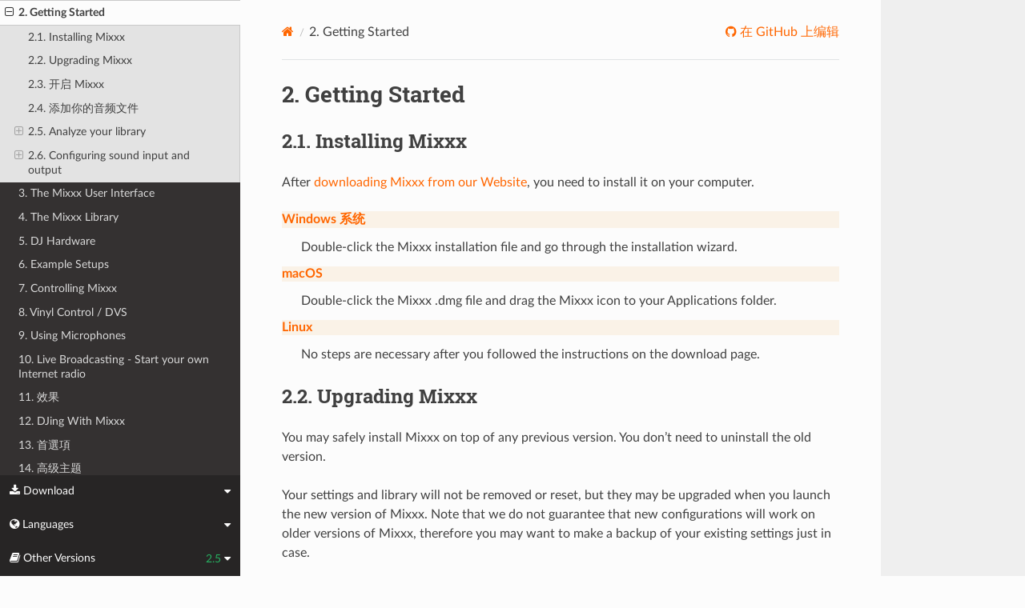

--- FILE ---
content_type: text/html; charset=UTF-8
request_url: https://manual.mixxx.org/2.5/zh_tw/chapters/getting_started.html
body_size: 6100
content:


<!DOCTYPE html>
<html class="writer-html5" lang="en">
<head>
  <meta charset="utf-8" /><meta name="generator" content="Docutils 0.19: https://docutils.sourceforge.io/" />

  <meta name="viewport" content="width=device-width, initial-scale=1.0" />
  <title>2. Getting Started &mdash; Mixxx User Manual</title>
      <link rel="stylesheet" type="text/css" href="../_static/pygments.css" />
      <link rel="stylesheet" type="text/css" href="../_static/css/theme.css" />
      <link rel="stylesheet" type="text/css" href="../_static/graphviz.css" />
      <link rel="stylesheet" type="text/css" href="../_static/css/mixxx.css" />
      <link rel="stylesheet" type="text/css" href="../_static/css/widget-sidebar.css" />

  
    <link rel="shortcut icon" href="../_static/favicon.ico"/>
      <script src="../_static/jquery.js"></script>
      <script src="../_static/_sphinx_javascript_frameworks_compat.js"></script>
      <script data-url_root="../" id="documentation_options" src="../_static/documentation_options.js"></script>
      <script src="../_static/doctools.js"></script>
      <script src="../_static/sphinx_highlight.js"></script>
      <script src="../_static/translations.js"></script>
      <script src="../_static/js/widget-sidebar.js"></script>
    <script src="../_static/js/theme.js"></script>
    <link rel="index" title="索引" href="../genindex.html" />
    <link rel="search" title="搜尋" href="../search.html" />
    <link rel="next" title="3. The Mixxx User Interface" href="user_interface.html" />
    <link rel="prev" title="1. Mixxx 介绍" href="introduction.html" /> 
</head>

<body class="wy-body-for-nav"> 
  <div class="wy-grid-for-nav">
    <nav data-toggle="wy-nav-shift" class="wy-nav-side">
      <div class="wy-side-scroll">
        <div class="wy-side-nav-search" >

          
          
          <a class='icon icon-home' href='/2.5/zh_tw/'>
            Mixxx
              <img src="../_static/mixxx-icon-logo-symbolic.svg" class="logo" alt="Logo"/>
          </a>
<div role="search">
  <form id="rtd-search-form" class="wy-form" action="../search.html" method="get">
    <input type="text" name="q" placeholder="搜索文档" aria-label="搜索文档" />
    <input type="hidden" name="check_keywords" value="yes" />
    <input type="hidden" name="area" value="default" />
  </form>
</div>
        </div><div class="wy-menu wy-menu-vertical" data-spy="affix" role="navigation" aria-label="导航菜单">
              <ul class="current">
<li class="toctree-l1"><a class='reference internal' href='/2.5/zh_tw/chapters/introduction'>1. Mixxx 介绍</a></li>
<li class="toctree-l1 current"><a class="current reference internal" href="#">2. Getting Started</a><ul>
<li class="toctree-l2"><a class="reference internal" href="#installing-mixxx">2.1. Installing Mixxx</a></li>
<li class="toctree-l2"><a class="reference internal" href="#upgrading-mixxx">2.2. Upgrading Mixxx</a></li>
<li class="toctree-l2"><a class="reference internal" href="#opening-mixxx">2.3. 开启 Mixxx</a></li>
<li class="toctree-l2"><a class="reference internal" href="#importing-your-audio-files">2.4. 添加你的音频文件</a></li>
<li class="toctree-l2"><a class="reference internal" href="#analyze-your-library">2.5. Analyze your library</a><ul>
<li class="toctree-l3"><a class="reference internal" href="#why-you-should-analyze-your-audio-files">Why you should analyze your audio files</a></li>
<li class="toctree-l3"><a class="reference internal" href="#how-to-analyze-your-audio-files">How to analyze your audio files</a></li>
</ul>
</li>
<li class="toctree-l2"><a class="reference internal" href="#configuring-sound-input-and-output">2.6. Configuring sound input and output</a><ul>
<li class="toctree-l3"><a class="reference internal" href="#output-options">Output Options</a></li>
<li class="toctree-l3"><a class="reference internal" href="#input-options">Input Options</a></li>
</ul>
</li>
</ul>
</li>
<li class="toctree-l1"><a class='reference internal' href='/2.5/zh_tw/chapters/user_interface'>3. The Mixxx User Interface</a></li>
<li class="toctree-l1"><a class='reference internal' href='/2.5/zh_tw/chapters/library'>4. The Mixxx Library</a></li>
<li class="toctree-l1"><a class='reference internal' href='/2.5/zh_tw/chapters/hardware'>5. DJ Hardware</a></li>
<li class="toctree-l1"><a class='reference internal' href='/2.5/zh_tw/chapters/example_setups'>6. Example Setups</a></li>
<li class="toctree-l1"><a class='reference internal' href='/2.5/zh_tw/chapters/controlling_mixxx'>7. Controlling Mixxx</a></li>
<li class="toctree-l1"><a class='reference internal' href='/2.5/zh_tw/chapters/vinyl_control'>8. Vinyl Control / DVS</a></li>
<li class="toctree-l1"><a class='reference internal' href='/2.5/zh_tw/chapters/microphones'>9. Using Microphones</a></li>
<li class="toctree-l1"><a class='reference internal' href='/2.5/zh_tw/chapters/livebroadcasting'>10. Live Broadcasting - Start your own Internet radio</a></li>
<li class="toctree-l1"><a class='reference internal' href='/2.5/zh_tw/chapters/effects'>11. 效果</a></li>
<li class="toctree-l1"><a class='reference internal' href='/2.5/zh_tw/chapters/djing_with_mixxx'>12. DJing With Mixxx</a></li>
<li class="toctree-l1"><a class='reference internal' href='/2.5/zh_tw/chapters/preferences'>13. 首選項</a></li>
<li class="toctree-l1"><a class='reference internal' href='/2.5/zh_tw/chapters/advanced_topics'>14. 高级主题</a></li>
<li class="toctree-l1"><a class='reference internal' href='/2.5/zh_tw/chapters/getting_involved'>15. 对于项目的贡献</a></li>
<li class="toctree-l1"><a class='reference internal' href='/2.5/zh_tw/chapters/appendix'>16. Appendix</a></li>
<li class="toctree-l1"><a class='reference internal' href='/2.5/zh_tw/hardware/manuals'>17. Hardware Manuals</a></li>
<li class="toctree-l1"><a class='reference internal' href='/2.5/zh_tw/glossary'>18. Glossary of Terms</a></li>
</ul>

        </div>
      </div>
    </nav>

    <section data-toggle="wy-nav-shift" class="wy-nav-content-wrap"><nav class="wy-nav-top" aria-label="移动版导航菜单" >
          <i data-toggle="wy-nav-top" class="fa fa-bars"></i>
          <a href='/2.5/zh_tw/'>Mixxx</a>
      </nav>

      <div class="wy-nav-content">


        <div class="rst-content">
          <div role="navigation" aria-label="页面导航">
  <ul class="wy-breadcrumbs">
      <li><a aria-label='Home' class='icon icon-home' href='/2.5/zh_tw/'></a></li>
      <li class="breadcrumb-item active"><span class="section-number">2. </span>Getting Started</li>
      <li class="wy-breadcrumbs-aside">
              <a href="https://github.com/mixxxdj/manual/blob/main/source/chapters/getting_started.rst" class="fa fa-github"> 在 GitHub 上编辑</a>
      </li>
  </ul>
  <hr/>
</div>
          <div role="main" class="document" itemscope="itemscope" itemtype="http://schema.org/Article">
           <div itemprop="articleBody">
             
  <section id="getting-started">
<span id="getting-started-mixxx"></span><h1><span class="section-number">2. </span>Getting Started<a class="headerlink" href="#getting-started" title="本標頭的永久連結"></a></h1>
<section id="installing-mixxx">
<h2><span class="section-number">2.1. </span>Installing Mixxx<a class="headerlink" href="#installing-mixxx" title="本標頭的永久連結"></a></h2>
<p>After <a class="reference external" href="https://mixxx.org/download/">downloading Mixxx from our Website</a>, you need
to install it on your computer.</p>
<dl class="simple">
<dt>Windows 系统</dt><dd><p>Double-click the Mixxx installation file and go through the installation wizard.</p>
</dd>
<dt><strong>macOS</strong></dt><dd><p>Double-click the Mixxx .dmg file and drag the Mixxx icon to your Applications
folder.</p>
</dd>
<dt><strong>Linux</strong></dt><dd><p>No steps are necessary after you followed the instructions on the download
page.</p>
</dd>
</dl>
</section>
<section id="upgrading-mixxx">
<h2><span class="section-number">2.2. </span>Upgrading Mixxx<a class="headerlink" href="#upgrading-mixxx" title="本標頭的永久連結"></a></h2>
<p>You may safely install Mixxx on top of any previous version. You don’t need to
uninstall the old version.</p>
<p>Your settings and library will not be removed or reset, but they may be upgraded
when you launch the new version of Mixxx. Note that we do not guarantee that new
configurations will work on older versions of Mixxx, therefore you may want to
make a backup of your existing settings just in case.</p>
<p>For locations in each supported <a class='reference internal' href='/2.5/zh_tw/glossary#term-operating-system'><span class="xref std std-term">OS</span></a> as well as detailed descriptions of the settings files, go to <a class='reference internal' href='/2.5/zh_tw/chapters/appendix/settings_directory#appendix-settings-files'><span class="std std-ref">The Mixxx Settings Directory</span></a>.</p>
</section>
<section id="opening-mixxx">
<h2><span class="section-number">2.3. </span>开启 Mixxx<a class="headerlink" href="#opening-mixxx" title="本標頭的永久連結"></a></h2>
<p><img alt="logo" src="../_images/mixxx-icon.png" /> Once you’ve installed Mixxx, start by
opening Mixxx and importing your music to the Mixxx library.</p>
<dl class="simple">
<dt>Windows 系统</dt><dd><p>Double-click the Mixxx icon on the Desktop. Alternatively, browse your Windows
start menu and click the Mixxx icon, or perform a search for
<code class="file docutils literal notranslate"><span class="pre">Mixxx.exe</span></code>.</p>
</dd>
<dt><strong>macOS</strong></dt><dd><p>Double-click the Mixxx icon in the <code class="file docutils literal notranslate"><span class="pre">Applications</span></code> folder. Alternatively,
drag the Mixxx icon to the dock and double-click it there or search for
<strong class="command">mixxx</strong> in Spotlight.</p>
</dd>
<dt><strong>GNU/Linux</strong></dt><dd><p>Click the Mixxx icon in the applications menu or launcher of your desktop
environment or perform a search for <code class="file docutils literal notranslate"><span class="pre">mixxx</span></code>. Alternatively type
<strong class="command">mixxx</strong> into the terminal, then hit <kbd class="kbd docutils literal notranslate">Return</kbd>.
If your <a class='reference internal' href='/2.5/zh_tw/glossary#term-audio-interface'><span class="xref std std-term">audio interface</span></a> is not accessible from Mixxx because it is
used by other applications via PulseAudio, you may close and restart Mixxx
using <strong class="command">pasuspender mixxx</strong>. See <a class='reference internal' href='/2.5/zh_tw/chapters/appendix/commandline_dev_tools#appendix-command-line-options'><span class="std std-ref">Launching Mixxx from the Command Line</span></a>
for an overview of Mixxx’s command line options.</p>
</dd>
</dl>
</section>
<section id="importing-your-audio-files">
<span id="getting-started-import-audio-files"></span><h2><span class="section-number">2.4. </span>添加你的音频文件<a class="headerlink" href="#importing-your-audio-files" title="本標頭的永久連結"></a></h2>
<figure class="pretty-figures align-center" id="id1" style="width: 100%">
<a class="reference internal image-reference" href="../_images/Mixxx-200-1st-run-choose-library-directory-win.png"><img alt="Mixxx 1st run - Choose music library directory dialog" src="../_images/Mixxx-200-1st-run-choose-library-directory-win.png" style="width: 50%;" /></a>
<figcaption>
<p><span class="caption-text">Mixxx running on Windows 10 - Choose music library directory dialog</span><a class="headerlink" href="#id1" title="本圖片的永久連結"></a></p>
</figcaption>
</figure>
<p>The first time you run Mixxx, you are asked to select a directory where your
music is stored. By default, the dialog points to a location where music files
are typically held, but you can select any location on your computer.</p>
<p>Click <span class="guilabel">Select Folder</span> and Mixxx will scan your music library.
Depending on the size of your library this could take some time. All the
supported music files Mixxx detects will be listed in the <a class='reference internal' href='/2.5/zh_tw/chapters/library#library-tracks'><span class="std std-ref">Tracks - View and edit your whole collection</span></a>.</p>
<p>If you want to refresh your library (for example because you added or moved
files), you can do this with <span class="menuselection">Library ‣ Rescan Library</span> in
the menu. If you want to rescan at every launch, select
<span class="menuselection">Preferences ‣ Library ‣ Rescan on startup</span>.</p>
<div class="admonition warning">
<p class="admonition-title">警告</p>
<p>On Windows 7 and 8 the import dialog points to your Windows
“Music“ Library, a special-purpose virtual folder. You can
<strong>not</strong> use these virtual folders. Select a regular folder
instead, usually “My Music“, like pictured above.</p>
</div>
</section>
<section id="analyze-your-library">
<span id="getting-started-analyze-library"></span><h2><span class="section-number">2.5. </span>Analyze your library<a class="headerlink" href="#analyze-your-library" title="本標頭的永久連結"></a></h2>
<p><a class="reference internal" href="../_images/ic_library_analyze.png"><img alt="Library - Icon Analyze" class="align-middle" src="../_images/ic_library_analyze.png" style="width: 32px; height: 32px;" /></a> Mixxx automatically analyzes tracks the first time you load
them in a deck. This allows you to run <a class='reference internal' href='/2.5/zh_tw/glossary#term-beatgrid'><span class="xref std std-term">beatgrid</span></a>, <a class='reference internal' href='/2.5/zh_tw/glossary#term-key'><span class="xref std std-term">key</span></a>, and <a class='reference internal' href='/2.5/zh_tw/glossary#term-ReplayGain'><span class="xref std std-term">ReplayGain</span></a> detection on tracks in advance. It also prepares the waveform overviews, detects file corruption, and calculates the <a class='reference internal' href='/2.5/zh_tw/glossary#term-BPM'><span class="xref std std-term">BPM</span></a> values.</p>
<div class="admonition seealso">
<p class="admonition-title">也參考</p>
<p>For more information, go to <a class='reference internal' href='/2.5/zh_tw/chapters/preferences/beat_detection#configuration-bpm-detection'><span class="std std-ref">Beat Detection</span></a>.</p>
</div>
<section id="why-you-should-analyze-your-audio-files">
<h3>Why you should analyze your audio files<a class="headerlink" href="#why-you-should-analyze-your-audio-files" title="本標頭的永久連結"></a></h3>
<p>If the tracks have never been played with Mixxx before, the library columns <span class="guilabel">BPM</span>,
<span class="guilabel">Duration</span> and <span class="guilabel">Key</span> will be empty or unreliable (because the values are just read from the file’s tags if present and might be wrong).
Pre-generating beatgrids gives you the chance to double-check
the beat markers to make sure they are correct. Errors in beatgrids can cause difficulty when syncing tracks.
Furthermore, track analysis takes considerable CPU power and might cause skips in the audio —
things you surely don’t need while performing.</p>
</section>
<section id="how-to-analyze-your-audio-files">
<h3>How to analyze your audio files<a class="headerlink" href="#how-to-analyze-your-audio-files" title="本標頭的永久連結"></a></h3>
<p>Once you have <a class="reference internal" href="#getting-started-import-audio-files"><span class="std std-ref">imported your music library</span></a>, press
<span class="guilabel">OK</span> on the Preferences window.</p>
<ul class="simple">
<li><p>Go to the <span class="guilabel">Analyze</span> view on the left side panel of the library.</p></li>
<li><p>To analyze a few specific tracks, hold down the <kbd class="kbd docutils literal notranslate">Ctrl</kbd> button, and select the tracks that you want to analyze or you can <kbd class="kbd docutils literal notranslate">shift</kbd>-select a range of tracks. Once they’ve been highlighted, click the <span class="guilabel">Analyze</span> button on the top right of the library section.</p></li>
<li><p>To analyze the newly added tracks, toggle the <span class="guilabel">New</span> label and then click <span class="guilabel">Analyze</span>.</p></li>
<li><p>To analyze the entire library, toggle the <span class="guilabel">All</span> label and then click <span class="guilabel">Analyze</span>.</p></li>
<li><p>The <span class="guilabel">New</span> and <span class="guilabel">All</span> toggle buttons are located at the top left of the analysis pane - just above the <span class="guilabel">Preview</span> and <span class="guilabel">Cover Art</span> column titles of the library.</p></li>
</ul>
<p>While analyzing, the progress in percentage and total queue length are shown.</p>
</section>
</section>
<section id="configuring-sound-input-and-output">
<span id="getting-started-sound-io"></span><h2><span class="section-number">2.6. </span>Configuring sound input and output<a class="headerlink" href="#configuring-sound-input-and-output" title="本標頭的永久連結"></a></h2>
<p>Before you can start using Mixxx, you need to configure Mixxx to use your
sound hardware in <span class="menuselection">Preferences ‣ Sound Hardware</span>. You do not
need to configure all inputs and outputs.</p>
<p>The <a class='reference internal' href='/2.5/zh_tw/chapters/hardware#hardware'><span class="std std-ref">DJ Hardware</span></a> chapter explains different types of DJ hardware and how to
set them up with the input and output options. For Mixxx to perform the best
it can on your system, configure the other <a class='reference internal' href='/2.5/zh_tw/chapters/preferences/sound_hardware#preferences-sound-hardware'><span class="std std-ref">Sound Hardware</span></a>
preferences in addition to the inputs and outputs.</p>
<figure class="pretty-figures align-center" id="id2" style="width: 100%">
<a class="reference internal image-reference" href="../_images/Mixxx-200-Preferences-Soundhardware.png"><img alt="Mixxx 声音设备设置" src="../_images/Mixxx-200-Preferences-Soundhardware.png" style="width: 80%;" /></a>
<figcaption>
<p><span class="caption-text">Mixxx 声音设备设置</span><a class="headerlink" href="#id2" title="本圖片的永久連結"></a></p>
</figcaption>
</figure>
<section id="output-options">
<h3>Output Options<a class="headerlink" href="#output-options" title="本標頭的永久連結"></a></h3>
<p><strong>Internal mixing</strong>:</p>
<p>Use these outputs if you are not using an <a class='reference internal' href='/2.5/zh_tw/chapters/hardware#hardware-mixers'><span class="std std-ref">external hardware mixer</span></a>. If you are using a controller with a built-in audio
interface, use these outputs.</p>
<ul class="simple">
<li><p><em>Main</em>: all decks, samplers, microphones, and auxiliary inputs mixed
together. This output is sent to the speakers for the audience.</p></li>
<li><p><em>Headphones</em>: all decks, samplers, microphones, and auxiliary inputs
assigned to <a class='reference internal' href='/2.5/zh_tw/glossary#term-PFL'><span class="xref std std-term">pre-fader listening</span></a></p></li>
<li><p><em>Booth</em>: same as main output, but has a separate gain control</p></li>
</ul>
<p><strong>External mixing</strong>:</p>
<ul class="simple">
<li><p><em>Decks 1-4</em>: the individual unmixed decks to send to an external mixer</p></li>
<li><p><em>Bus Left/Center/Right</em>: all decks, samplers, and auxiliary inputs
assigned to each side of Mixxx’s <a class='reference internal' href='/2.5/zh_tw/glossary#term-crossfader'><span class="xref std std-term">crossfader</span></a></p></li>
</ul>
</section>
<section id="input-options">
<h3>Input Options<a class="headerlink" href="#input-options" title="本標頭的永久連結"></a></h3>
<p><strong>Internal mixing</strong>:</p>
<p>Use these inputs if you are not using an external hardware mixer. If you are
using a controller with a built-in audio interface, use these inputs.</p>
<ul class="simple">
<li><p><em>Microphone 1-4</em>: live microphone or musical instrument inputs</p></li>
<li><p><em>Auxiliary 1-4</em>: other sound sources</p></li>
</ul>
<p><strong>External mixing</strong>:</p>
<ul class="simple">
<li><p><em>Record/Broadcast</em>: When this is configured, Mixxx will record and
broadcast from this audio interface input instead of the internal main output
mix. If you have a microphone plugged into the mixer, do not configure the
Microphone 1-4 inputs.</p></li>
</ul>
<p><strong>Either internal or external mixing</strong>:</p>
<ul class="simple">
<li><p><em>Vinyl Control 1-4</em>: timecode input from turntables or CDJs for
manipulating decks 1-4</p></li>
</ul>
<div class="admonition seealso">
<p class="admonition-title">也參考</p>
<p><a class='reference internal' href='/2.5/zh_tw/chapters/microphones#microphones'><span class="std std-ref">Using Microphones</span></a></p>
</div>
</section>
</section>
</section>


           </div>
          </div>
          <footer><div class="rst-footer-buttons" role="navigation" aria-label="页脚">
        <a accesskey='p' class='btn btn-neutral float-left' href='/2.5/zh_tw/chapters/introduction' rel='prev' title='1. Mixxx 介绍'><span class="fa fa-arrow-circle-left" aria-hidden="true"></span> 上一页</a>
        <a accesskey='n' class='btn btn-neutral float-right' href='/2.5/zh_tw/chapters/user_interface' rel='next' title='3. The Mixxx User Interface'>下一页 <span class="fa fa-arrow-circle-right" aria-hidden="true"></span></a>
    </div>

  <hr/>

  <div role="contentinfo">
    <p>&#169; 版權所有 2011-2024, The Mixxx Development Team。
      <span class="lastupdated">最後更新於 1月 20, 2026。
      </span></p>
  </div>

  利用 <a href="https://www.sphinx-doc.org/">Sphinx</a> 构建，使用的 
    <a href="https://github.com/readthedocs/sphinx_rtd_theme">主题</a>
    由 <a href="https://readthedocs.org">Read the Docs</a> 开发.
  
This site is powered by <a href="https://www.netlify.com/">Netlify</a>.


</footer>
        </div>

      </div>
    </section>
  </div>
  
<div class="rst-widget-sidebar shift-up" aria-label="sidebar">
<span class="rst-widget-header">
  <span class="fa fa-download rst-widget-header-left"> Download</span>
  <span class="fa fa-caret-down"></span>
</span>
<div class="rst-widget-body">
  <dl>
    <dt>Offline versions of this manual</dt>
    <dd>
      <a href="https://downloads.mixxx.org/manual/2.5/mixxx-manual-2.5-en.pdf">
        <span class="fa fa-file-pdf-o"></span> PDF
      </a>
    </dd>
  </dl>
</div><span class="rst-widget-header">
  <span class="fa fa-globe rst-widget-header-left"> Languages</span>
  
  <span class="fa fa-caret-down"></span>
</span>
<div class="rst-widget-body">
  <dl>
    <dt>Read this page in another language</dt>
      <dd>
        <a href='/2.5/id/chapters/getting_started'>
         Bahasa Indonesia
        </a>
      </dd>
      <dd>
        <a href='/2.5/ca/chapters/getting_started'>
         Català
        </a>
      </dd>
      <dd>
        <a href='/2.5/de/chapters/getting_started'>
         Deutsch
        </a>
      </dd>
      <dd>
        <a href='/2.5/en/chapters/getting_started'>
         English
        </a>
      </dd>
      <dd>
        <a href='/2.5/en_gb/chapters/getting_started'>
         English (UK)
        </a>
      </dd>
      <dd>
        <a href='/2.5/es/chapters/getting_started'>
         Español
        </a>
      </dd>
      <dd>
        <a href='/2.5/fr/chapters/getting_started'>
         Français
        </a>
      </dd>
      <dd>
        <a href='/2.5/gl/chapters/getting_started'>
         Galego
        </a>
      </dd>
      <dd>
        <a href='/2.5/it/chapters/getting_started'>
         Italiano
        </a>
      </dd>
      <dd>
        <a href='/2.5/nl/chapters/getting_started'>
         Nederlands
        </a>
      </dd>
      <dd>
        <a href='/2.5/pl/chapters/getting_started'>
         Polszczyzna
        </a>
      </dd>
      <dd>
        <a href='/2.5/pt/chapters/getting_started'>
         Português
        </a>
      </dd>
      <dd>
        <a href='/2.5/pt_br/chapters/getting_started'>
         Português (Brasil)
        </a>
      </dd>
      <dd>
        <a href='/2.5/ro/chapters/getting_started'>
         Română
        </a>
      </dd>
      <dd>
        <a href='/2.5/sq/chapters/getting_started'>
         Shqip
        </a>
      </dd>
      <dd>
        <a href='/2.5/sl/chapters/getting_started'>
         Slovenščina
        </a>
      </dd>
      <dd>
        <a href='/2.5/fi/chapters/getting_started'>
         Suomi
        </a>
      </dd>
      <dd>
        <a href='/2.5/tr/chapters/getting_started'>
         Türkçe
        </a>
      </dd>
      <dd>
        <a href='/2.5/cs/chapters/getting_started'>
         Čeština
        </a>
      </dd>
      <dd>
        <a href='/2.5/ru/chapters/getting_started'>
         Русский
        </a>
      </dd>
      <dd>
        <a href='/2.5/sr/chapters/getting_started'>
         Српски Језик
        </a>
      </dd>
      <dd>
        <a href='/2.5/zh_cn/chapters/getting_started'>
         中文 (中国)
        </a>
      </dd>
      <dd>
        <a href='/2.5/zh_tw/chapters/getting_started'>
         中文 (臺灣)
        </a>
      </dd>
      <dd>
        <a href='/2.5/ja/chapters/getting_started'>
         日本語
        </a>
      </dd>
  </dl>
</div>

<span class="rst-widget-header">
    <span class="fa fa-book rst-widget-header-left"> Other Versions</span>
    2.5
    <span class="fa fa-caret-down"></span>
</span>
<div class="rst-widget-body">
    <dl>
        <dt>Development Versions</dt>
        <dd>
          <a href='/2.7/zh_tw/chapters/getting_started'>2.7</a>
        </dd>
        <dd>
          <a href='/2.6/zh_tw/chapters/getting_started'>2.6</a>
        </dd>
    </dl>
    <dl>
        <dt>Releases</dt>
        <dd>
          <strong>2.5</strong>
        </dd>
        <dd>
          <a href='/2.4/zh_tw/chapters/getting_started'>2.4</a>
        </dd>
        <dd>
          <a href='/2.3/zh_tw/chapters/getting_started'>2.3</a>
        </dd>
        <dd>
          <a href='/2.2/zh_tw/chapters/getting_started'>2.2</a>
        </dd>
        <dd>
          <a href='/2.1/zh_tw/chapters/getting_started'>2.1</a>
        </dd>
        <dd>
          <a href='/2.0/zh_tw/'>2.0</a>
        </dd>
        <dd>
          <a href='/1.11/zh_tw/'>1.11</a>
        </dd>
    </dl>
</div>

</div><script>
      jQuery(function () {
          SphinxRtdTheme.Navigation.enable(true);
      });
  </script> 

</body>
</html>

--- FILE ---
content_type: application/javascript; charset=UTF-8
request_url: https://manual.mixxx.org/2.5/zh_tw/_static/translations.js
body_size: 562
content:
Documentation.addTranslations({
    "locale": "zh_Hant_TW",
    "messages": {
        "%(filename)s &#8212; %(docstitle)s": "%(filename)s &#8212; %(docstitle)s",
        "&#169; <a href=\"%(path)s\">Copyright</a> %(copyright)s.": "&#169; <a href=\"%(path)s\">\u7248\u6b0a\u6240\u6709</a> %(copyright)s\u3002",
        "&#169; Copyright %(copyright)s.": "&#169; \u7248\u6b0a\u6240\u6709 %(copyright)s\u3002",
        ", in ": "\uff0c\u65bc ",
        "About these documents": "\u95dc\u65bc\u9019\u4e9b\u6587\u4ef6",
        "Automatically generated list of changes in version %(version)s": "\u81ea\u52d5\u7522\u751f\u7684 %(version)s \u7248\u8b8a\u66f4\u5217\u8868",
        "C API changes": "C API \u7684\u8b8a\u66f4",
        "Changes in Version %(version)s &#8212; %(docstitle)s": "\u65bc %(version)s \u7248\u4e2d\u7684\u6240\u6709\u8b8a\u66f4 &#8212; %(docstitle)s",
        "Collapse sidebar": "\u6536\u5408\u5074\u908a\u6b04",
        "Complete Table of Contents": "\u5b8c\u6574\u76ee\u9304",
        "Contents": "\u5167\u5bb9",
        "Copyright": "\u7248\u6b0a\u6240\u6709",
        "Created using <a href=\"https://www.sphinx-doc.org/\">Sphinx</a> %(sphinx_version)s.": "\u4f7f\u7528 <a href=\"https://www.sphinx-doc.org/\">Sphinx</a> %(sphinx_version)s \u5efa\u7acb\u3002",
        "Expand sidebar": "\u5c55\u958b\u5074\u908a\u6b04",
        "Full index on one page": "\u55ae\u9801\u5b8c\u6574\u7d22\u5f15",
        "General Index": "\u7e3d\u7d22\u5f15",
        "Global Module Index": "\u5168\u57df\u6a21\u7d44\u7d22\u5f15",
        "Go": "\u524d\u5f80",
        "Hide Search Matches": "\u96b1\u85cf\u7b26\u5408\u641c\u5c0b",
        "Index": "\u7d22\u5f15",
        "Index &ndash; %(key)s": "\u7d22\u5f15 &ndash; %(key)s",
        "Index pages by letter": "\u6309\u5b57\u6bcd\u7d22\u5f15\u9801\u9762",
        "Indices and tables:": "\u7d22\u5f15\u8207\u8868\u683c\uff1a",
        "Last updated on %(last_updated)s.": "\u6700\u5f8c\u66f4\u65b0\u65bc %(last_updated)s\u3002",
        "Library changes": "\u7a0b\u5f0f\u5eab\u7684\u8b8a\u66f4",
        "Navigation": "\u700f\u89bd",
        "Next topic": "\u4e0b\u500b\u4e3b\u984c",
        "Other changes": "\u5176\u4ed6\u8b8a\u66f4",
        "Overview": "\u6982\u8981",
        "Please activate JavaScript to enable the search\n    functionality.": "\u8acb\u555f\u7528 Javascript \u4ee5\u958b\u555f\u641c\u5c0b\u529f\u80fd\u3002",
        "Preparing search...": "\u6e96\u5099\u641c\u5c0b\u4e2d\u2026",
        "Previous topic": "\u4e0a\u500b\u4e3b\u984c",
        "Quick search": "\u5feb\u901f\u641c\u5c0b",
        "Search": "\u641c\u5c0b",
        "Search Page": "\u641c\u5c0b\u9801\u9762",
        "Search Results": "\u641c\u5c0b\u7d50\u679c",
        "Search finished, found ${resultCount} page(s) matching the search query.": "\u641c\u5c0b\u7d50\u675f\uff0c\u5171\u627e\u5230 ${resultCount} \u500b\u9801\u9762\u7b26\u5408\u641c\u5c0b\u689d\u4ef6\u3002",
        "Search within %(docstitle)s": "\u5728 %(docstitle)s \u4e2d\u641c\u5c0b",
        "Searching": "\u641c\u5c0b\u4e2d",
        "Searching for multiple words only shows matches that contain\n    all words.": "\u641c\u5c0b\u591a\u500b\u95dc\u9375\u5b57\u6642\uff0c\u53ea\u6703\u986f\u793a\u5305\u542b\u6240\u6709\u95dc\u9375\u5b57\u7684\u7d50\u679c\u3002",
        "Show Source": "\u986f\u793a\u539f\u59cb\u78bc",
        "Table of Contents": "\u76ee\u9304",
        "This Page": "\u672c\u9801",
        "Welcome! This is": "\u6b61\u8fce\uff01\u672c",
        "Your search did not match any documents. Please make sure that all words are spelled correctly and that you've selected enough categories.": "\u60a8\u7684\u641c\u5c0b\u627e\u4e0d\u5230\u4efb\u4f55\u6eff\u8db3\u689d\u4ef6\u7684\u6587\u4ef6\u3002\u8acb\u78ba\u5b9a\u662f\u5426\u6240\u6709\u7684\u641c\u5c0b\u8a5e\u90fd\u6b63\u78ba\u5730\u62fc\u5beb\u4e14\u60a8\u5df2\u9078\u64c7\u8db3\u5920\u7684\u5206\u985e\u3002",
        "all functions, classes, terms": "\u6240\u6709\u51fd\u5f0f\u3001\u985e\u5225\u3001\u8853\u8a9e",
        "can be huge": "\u53ef\u80fd\u6703\u5f88\u5927",
        "last updated": "\u6700\u5f8c\u66f4\u65b0\u65bc",
        "lists all sections and subsections": "\u5217\u51fa\u6240\u6709\u7ae0\u7bc0\u8207\u5c0f\u7bc0",
        "next chapter": "\u4e0b\u4e00\u7ae0",
        "previous chapter": "\u4e0a\u4e00\u7ae0",
        "quick access to all modules": "\u8fc5\u901f\u627e\u5230\u6240\u6709\u6a21\u7d44",
        "search": "\u641c\u5c0b",
        "search this documentation": "\u641c\u5c0b\u9019\u4efd\u8aaa\u660e\u6587\u4ef6",
        "the documentation for": "\u8aaa\u660e\u6587\u4ef6\u4ecb\u7d39"
    },
    "plural_expr": "0"
});